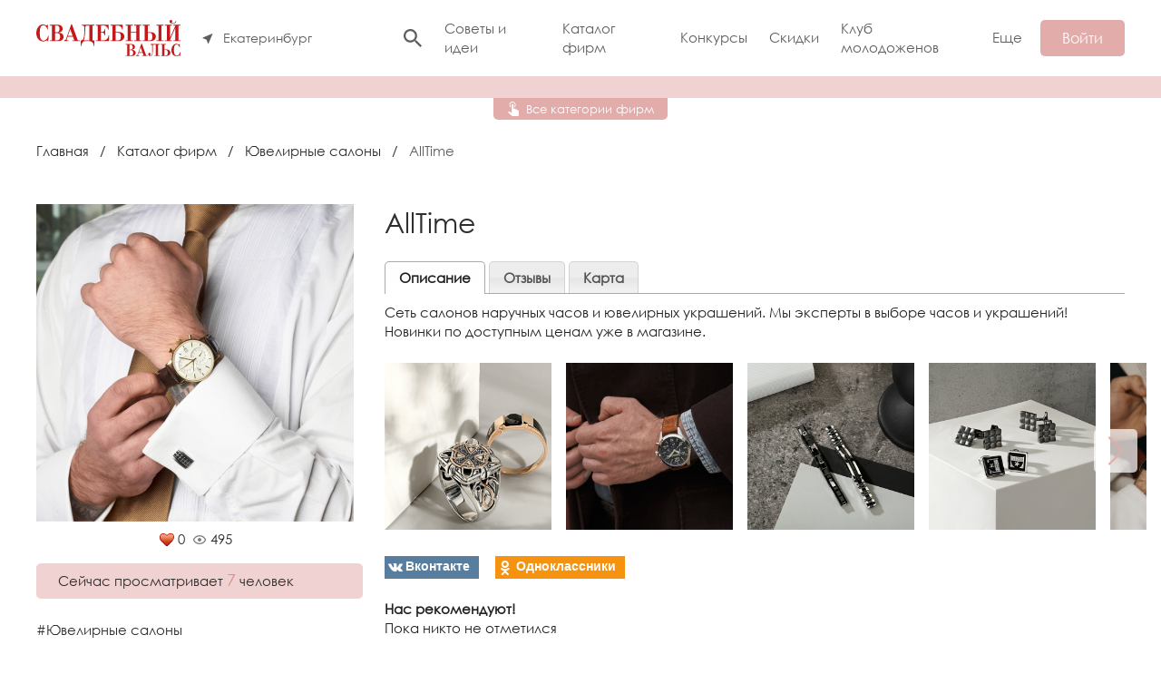

--- FILE ---
content_type: text/html; charset=utf-8
request_url: https://svadba-vals.ru/maps/yuvelirnye-salony/alltime.html
body_size: 12280
content:

<!DOCTYPE html>
<html>

	<head>
		<meta name="viewport" content="width=device-width, initial-scale=1.0">
		<meta charset="UTF-8">
		<link rel="icon" type="image/svg+xml" href="/favicon.svg">
		<link rel="shortcut icon" type="image/x-icon" href="/favicon.ico">
		<title>AllTime — Портал «Свадебный вальс»</title>
<meta name="keywords" content="Свадебный портал Свадебный вальс, социальная сеть, свадьба, каталог компаний и услуг, реальные истории, фотоидеи, фотоотчеты, портфолио, контакты, обсуждения, форум" />
<meta name="description" content="Крупнейший магазин часов и ювелирных изделий в Волгограде" />
<script type="text/javascript" src="/includes/jquery/jquery.js"></script>
<script type="text/javascript" src="/core/js/common.js"></script>
<link href="/templates/blotpro/css/inmaps.css?1631527924" rel="stylesheet" type="text/css" />
<link href="/templates/blotpro/dist/css/maps.css?1737621985" rel="stylesheet" type="text/css" />
<script type="text/javascript" src="/components/maps/systems/yandex/geo.js?1587381252"></script>
<script type="text/javascript" src="/components/maps/js/map.js?1587299603"></script>
<script language="JavaScript" type="text/javascript" src="https://api-maps.yandex.ru/2.0-stable/?load=package.full&lang=ru-RU"></script>
<link href="/templates/blotpro/dist/css/disconds.css?1737621985" rel="stylesheet" type="text/css" />
<script type="text/javascript" src="/components/maps/js/rating/jquery.MetaData.js?1587299603"></script>
<script type="text/javascript" src="/components/maps/js/rating/jquery.rating.js?1587299603"></script>
<link href="/components/maps/js/rating/jquery.rating.css?1587299603" rel="stylesheet" type="text/css" />
<script type="text/javascript" src="//ulogin.ru/js/ulogin.js?"></script>
<script type="text/javascript" src="/components/ulogin/js/ulogin.js?1520483970"></script>
<link href="//ulogin.ru/css/providers.css?" rel="stylesheet" type="text/css" />
<script type="text/javascript" src="/includes/jquery/tabs/jquery.ui.min.js?1621969522"></script>
<script type="text/javascript" src="/includes/jquery/autogrow/jquery.autogrow.js?1431796470"></script>
<script type="text/javascript" src="/components/rew/js/comments.js?1630616699"></script>
<script type="text/javascript" src="/components/comments/js/comments.js?1431891417"></script>
<link href="/templates/blotpro/dist/css/rew.css?1737621985" rel="stylesheet" type="text/css" />
<script type="text/javascript" src="/core/js/smiles.js?1431796369"></script>
<link href="/templates/blotpro/dist/css/home.css?1737621985" rel="stylesheet" type="text/css" />
<link href="/templates/blotpro/css/styles.css?1631479057" rel="stylesheet" type="text/css" />
<script type="text/javascript" src="/templates/blotpro/js/css3-mediaqueries.js?1587387593"></script>
<script type="text/javascript" src="/includes/jquery/colorbox/jquery.colorbox.js?1431796471"></script>
<link href="/includes/jquery/colorbox/colorbox.css?1431796471" rel="stylesheet" type="text/css" />
<script type="text/javascript" src="/includes/jquery/colorbox/init_colorbox.js?1433447609"></script>
<script type="text/javascript">var LANG_CBOX_IMAGE = 'Фото'; var LANG_CBOX_FROM = 'из'; var LANG_CBOX_PREVIOUS = 'Предыдущее'; var LANG_CBOX_NEXT = 'Следующее'; var LANG_CBOX_CLOSE = 'Закрыть'; var LANG_CBOX_XHR_ERROR = 'Не удалось загрузить контент.'; var LANG_CBOX_IMG_ERROR = 'Не удалось загрузить фото.'; var LANG_CBOX_SLIDESHOWSTOP = 'Остановить слайдшоу'; var LANG_CBOX_SLIDESHOWSTART = 'Запустить слайдшоу'; var LANG_SEND = 'Отправить'; var LANG_CONTINUE = 'Продолжить'; var LANG_CLOSE = 'Закрыть'; var LANG_SAVE = 'Сохранить'; var LANG_CANCEL = 'Отмена'; var LANG_ATTENTION = 'Внимание'; var LANG_CONFIRM = 'Подтверждение действия'; var LANG_LOADING = 'Загрузка'; var LANG_ERROR = 'Ошибка'; var LANG_ADD = 'Добавить'; var LANG_SELECT_CITY = 'Выберите город'; var LANG_SELECT = 'Выбрать'; </script>
		
		<link rel="preconnect" href="https://fonts.gstatic.com">
		<link href="https://fonts.googleapis.com/css2?family=Open+Sans:wght@400;700&display=swap" rel="stylesheet">
		<link href="https://fonts.googleapis.com/css2?family=Exo+2:wght@400;700&display=swap" rel="stylesheet">

					<script type="text/javascript" src="/includes/jqueryui/jquery-ui.min.js"></script>
			<script type="text/javascript" src="/includes/jqueryui/i18n/jquery.ui.datepicker-ru.min.js"></script>
			<link href="/includes/jqueryui/css/smoothness/jquery-ui.min.css" rel="stylesheet" type="text/css">
		
			<!-- Yandex.RTB -->
			<script>window.yaContextCb=window.yaContextCb||[]</script>
			<script src="https://yandex.ru/ads/system/context.js" async></script>
			</head>

	<body>

				
		<div class="wrapper">
			<header class="header">
				<div class="container">
					<div class="header__row row align-center">
						<div class="header__left">
							<div class="header__logo">
								<a href="https://svadba-vals.ru" class="logo"><img class="logo__img" src="/templates/blotpro/dist/img/logo.svg" width="159" height="40" alt=""></a>
							</div>
							<div class="header__city header-city">
								<button class="header-city__choice" id="city-choice">
									<svg class="icon icon-pointer">
										<use xlink:href="/templates/blotpro/dist/img/icons.svg#icon-pointer" />
									</svg>
																		<span class="header-city__text">Екатеринбург</span>
								</button>
							</div>
						</div>
						<div class="header__right">
							<div class="header__right-content"> 
								<form action="/search" class="header__search-form search-form">
									<div class="search-form__box">
										<input type="text" name="query" placeholder="Поиск" class="search-form__input form-control">
									</div>
								</form> 
								<button type="button" class="search-btn-toggle"><svg class="icon icon-search">
									<use xlink:href="/templates/blotpro/dist/img/icons.svg#icon-search" />
								</svg></button>
								<ul class="header__menu menu">
			
		
		
		
		
				
					<li class=" ">
							<a href="/sovety-i-idei" target="_self"  title="Советы и идеи">
				 Советы и идеи
			</a>
						
			</li>
		
		
		
		
				
					<li class=" selected">
							<a href="/maps" target="_self"  title="Каталог фирм">
				 Каталог фирм
			</a>
						
			</li>
		
		
		
		
				
					<li class=" ">
							<a href="/photocontest" target="_self"  title="Конкурсы">
				 Конкурсы
			</a>
						
			</li>
		
		
		
		
				
					<li class=" ">
							<a href="https://svadba-vals.ru/coupons" target="_self"  title="Скидки">
				 Скидки
			</a>
						
			</li>
		
		
		
		
				
					<li class=" ">
							<a href="/clubs/15" target="_self"  title="Клуб молодоженов">
				 Клуб молодоженов
			</a>
						
			</li>
					<li class="menu__more">
				<a href="javascript:">Еще</a> 
				<ul class="menu__more-list popover-menu">
		
		
		
		
				
					<li class=" ">
							<a href="/zhurnal/zhurnal-svadebnyi-vals.html" target="_self"  title="Журнал">
				 Журнал
			</a>
						
			</li>
		
		
		
		
				
					<li class=" ">
							<a href="/photos" target="_self"  title="Фото">
				 Фото
			</a>
						
			</li>
		
		
		
		
				
					<li class=" ">
							<a href="/video" target="_self"  title="Видео">
				 Видео
			</a>
						
				</li>
	
	</ul></li>

</ul>							</div>
							<div class="header__right-button">
																	<button class="header__btn-entry btn" id="login-button">Войти</button>
															</div>
						</div>
					</div>
				</div>
			</header>

			<div class="wrapper-content">
				
				
										<div class="module-categories">
		<div class="module-categories__block">
			<div class="container">
				<div class="row">
																		<div class="module-categories__item">
								<a href="/maps/aksessuary-na-svadbu">Аксессуары на свадьбу</a>
							</div>
																																																									<div class="module-categories__item">
								<a href="/maps/artisty-muzykanty">Артисты, музыканты</a>
							</div>
																																																									<div class="module-categories__item">
								<a href="/maps/veduschii">Ведущий, тамада</a>
							</div>
																								<div class="module-categories__item">
								<a href="/maps/vechernie-platja">Вечерние платья</a>
							</div>
																																																									<div class="module-categories__item">
								<a href="/maps/videooperatory">Видеооператоры</a>
							</div>
																								<div class="module-categories__item">
								<a href="/maps/gostinicy">Гостиницы</a>
							</div>
																								<div class="module-categories__item">
								<a href="/maps/keitering">Кейтеринг</a>
							</div>
																								<div class="module-categories__item">
								<a href="/maps/kottedzhi-bazy">Коттеджи, базы</a>
							</div>
																																														<div class="module-categories__item">
								<a href="/maps/muzhskie-kostyumy">Мужские костюмы</a>
							</div>
																																														<div class="module-categories__item">
								<a href="/maps/nizhnee-bele">Нижнее белье</a>
							</div>
																																														<div class="module-categories__item">
								<a href="/maps/dj">DJ</a>
							</div>
																								<div class="module-categories__item">
								<a href="/maps/organizatory-prazdnikov">Организаторы свадеб</a>
							</div>
																																														<div class="module-categories__item">
								<a href="/maps/oformlenie-dekor">Оформление, декор</a>
							</div>
																								<div class="module-categories__item">
								<a href="/maps/restorany-kafe">Рестораны, кафе</a>
							</div>
																																																																																										<div class="module-categories__item">
								<a href="/maps/salony-krasoty">Салоны красоты</a>
							</div>
																																																																															<div class="module-categories__item">
								<a href="/maps/svadebnye-platja">Свадебные платья</a>
							</div>
																																																									<div class="module-categories__item">
								<a href="/maps/svadebnaja-obuv">Свадебная обувь</a>
							</div>
																								<div class="module-categories__item">
								<a href="/maps/svadebnyi-kortezh">Свадебный кортеж</a>
							</div>
																																																																																										<div class="module-categories__item">
								<a href="/maps/svadebnyi-turizm">Свадебный туризм</a>
							</div>
																								<div class="module-categories__item">
								<a href="/maps/moja-semja">Моя семья</a>
							</div>
																								<div class="module-categories__item">
								<a href="/maps/stilisty-vizazhisty">Стилисты, визажисты</a>
							</div>
																																														<div class="module-categories__item">
								<a href="/maps/studii-tanca-fitnes">Студии танца, фитнес</a>
							</div>
																																																									<div class="module-categories__item">
								<a href="/maps/tort-karavai">Торт, каравай</a>
							</div>
																								<div class="module-categories__item">
								<a href="/maps/feierverki-salyuty">Фейерверки, салюты</a>
							</div>
																																														<div class="module-categories__item">
								<a href="/maps/fotografy">Фотографы</a>
							</div>
																								<div class="module-categories__item">
								<a href="/maps/cvety-bukety-floristika">Цветы, букеты, флористика</a>
							</div>
																								<div class="module-categories__item">
								<a href="/maps/yeksklyuziv">Эксклюзив</a>
							</div>
																																																																				<div class="module-categories__item">
								<a href="/maps/yuvelirnye-salony">Ювелирные салоны</a>
							</div>
																								<div class="module-categories__item">
								<a href="/maps/zagsy">ЗАГСы</a>
							</div>
															</div>
				<div class="module-categories__close" id="closeCats">
					<svg width="24" height="24" viewBox="0 0 24 24">
						<path d="M19 6.41L17.59 5 12 10.59 6.41 5 5 6.41 10.59 12 5 17.59 6.41 19 12 13.41 17.59 19 19 17.59 13.41 12z"></path>
						<path d="M0 0h24v24H0z" fill="none"></path>
					</svg>
				</div>
			</div>
			<div class="module-categories__button-block">
				<div class="module-categories__button" id="openCats">
					<svg width="12" height="16" viewBox="0 0 12 16" fill="none" xmlns="http://www.w3.org/2000/svg">
						<path d="M4.23022 3.55556C4.23022 3.31981 4.32117 3.09372 4.48307 2.92702C4.64498 2.76032 4.86456 2.66667 5.09353 2.66667C5.32249 2.66667 5.54208 2.76032 5.70398 2.92702C5.86588 3.09372 5.95683 3.31981 5.95683 3.55556V7.52889L7.00144 7.64444L11.2662 9.59111C11.7237 9.80444 12 10.2756 12 10.7911V14.6667C11.9741 15.3956 11.4129 15.9733 10.705 16H5.09353C4.76547 16 4.45468 15.8667 4.23022 15.6178L0 11.8844L0.638849 11.2C0.802878 11.0133 1.03597 10.9156 1.2777 10.9156H1.46763L4.23022 12.4444V3.55556ZM5.09353 0C6.00938 0 6.88773 0.374602 7.53533 1.0414C8.18294 1.70819 8.54676 2.61256 8.54676 3.55556C8.54676 4.88889 7.85612 6.01778 6.82014 6.63111V5.54667C7.34676 5.05778 7.68345 4.34667 7.68345 3.55556C7.68345 2.84831 7.41059 2.17003 6.92488 1.66994C6.43918 1.16984 5.78042 0.888889 5.09353 0.888889C4.40663 0.888889 3.74788 1.16984 3.26217 1.66994C2.77646 2.17003 2.5036 2.84831 2.5036 3.55556C2.5036 4.34667 2.84029 5.05778 3.36691 5.54667V6.63111C2.33094 6.01778 1.64029 4.88889 1.64029 3.55556C1.64029 2.61256 2.00411 1.70819 2.65172 1.0414C3.29933 0.374602 4.17767 0 5.09353 0V0Z" fill="white"/>
					</svg>
					<span>Все категории фирм</span>
				</div>
			</div>
		</div>
	</div>
	
<script>
const openCats = document.querySelector("#openCats");
if (openCats){
	openCats.addEventListener("click", function() {
		const catsBlock = document.querySelector(".module-categories__block");
		catsBlock.classList.add("show");
		document.querySelector("body").classList.add("lock");

		let p = document.createElement('div');
		p.setAttribute("class","module-categories__cover");
		document.querySelector(".module-categories").append(p);
		p.addEventListener("click", function() {
			closeCategories();
		});
	});
}
const closeCats = document.querySelector("#closeCats");
if (closeCats){
	function closeCategories() {
		const catsBlock = document.querySelector(".module-categories__block");
		catsBlock.classList.remove("show");
		document.querySelector("body").classList.remove("lock");
		document.querySelector(".module-categories__cover").remove();
	}
	closeCats.addEventListener("click", function() {
		closeCategories();
	});
}
</script>

								
				
				
				
				
				
				
				
				
								
				
				
				
								
				<div class="container">
					<div class="content">
												<div class="content-body">
							<div class="pathway">
                        <a href="/" class="pathwaylink">Главная</a>
                &nbsp; / &nbsp;                        <a href="/maps" class="pathwaylink">Каталог фирм</a>
                &nbsp; / &nbsp;                        <a href="/maps/yuvelirnye-salony" class="pathwaylink">Ювелирные салоны</a>
                &nbsp; / &nbsp;                        <span class="pathwaylink">AllTime</span>
                    </div>
																												<div class="component">
										

<div class="row mb24">
	
	
	</div>

<div class="maps-detail-item">
	<div class="maps-detail-item__left">
		
		<div class="maps-detail-item__logo">
			<img src="/images/photos/medium/map5057.jpg"/>
		</div>

		<div class="maps-item__rating">
			
			
			

			<form action="/maps/rate" method="POST">
				<input type="hidden" name="item_id" value="5057" />
								<input name="rate" type="radio" class="star" value="1"  disabled="disabled" />
							</form>
			<div class="maps-item__rating-count">0</div>

			<svg width="16" height="16" viewBox="0 0 16 16" fill="none" xmlns="http://www.w3.org/2000/svg">
				<path d="M7.99996 6C8.53039 6 9.0391 6.21071 9.41417 6.58579C9.78925 6.96086 9.99996 7.46957 9.99996 8C9.99996 8.53043 9.78925 9.03914 9.41417 9.41421C9.0391 9.78929 8.53039 10 7.99996 10C7.46953 10 6.96082 9.78929 6.58575 9.41421C6.21067 9.03914 5.99996 8.53043 5.99996 8C5.99996 7.46957 6.21067 6.96086 6.58575 6.58579C6.96082 6.21071 7.46953 6 7.99996 6V6ZM7.99996 3C11.3333 3 14.18 5.07333 15.3333 8C14.18 10.9267 11.3333 13 7.99996 13C4.66663 13 1.81996 10.9267 0.666626 8C1.81996 5.07333 4.66663 3 7.99996 3ZM2.11996 8C3.21996 10.24 5.49329 11.6667 7.99996 11.6667C10.5066 11.6667 12.78 10.24 13.88 8C12.78 5.76 10.5066 4.33333 7.99996 4.33333C5.49329 4.33333 3.21996 5.76 2.11996 8Z" fill="#7C7E7F"/>
			</svg>
			<div class="maps-item__rating-count">495</div>
		</div>

				<div class="maps-item__view">Сейчас просматривает <span>7</span>  человек</div>
			
					<div class="maps-detail-item__cats">
									<a href="/maps/yuvelirnye-salony">#Ювелирные салоны</a>							</div>
		
		
		<div class="maps-detail-item__contacts">
						<div class="maps-detail-item__phone">
				<strong>Телефон:</strong> <a class="clicktrack" href="tel:+7(844) 243-69-29">+7(844) 243-69-29</a>
			</div>
			
												<div class="maps-detail-item__address">
						<span>
														Волгоград, ул. пр-кт имени В.И. Ленина, 6<br>тел.: <a class="clicktrack" href="tel:+7(999)599-30-11">+7(999)599-30-11</a>													</span>
					</div>
										<div class="row">
				<div class="maps-detail-item__open-map btn btn--small btn--secondary open-map" data-tab-index="6">Показать на карте</div>
			</div>

			<div class="maps-detail-item__links">
				<div class="url"><b>Сайт:</b> <a href="/go/url=https://www.alltime.ru/shop/city/volgograd/" target="_blank">https://www.alltime.ru/shop/city/volgograd/</a></div>				<div class="fax"><b>Вконтакте:</b> <a href="https://vk.com/alltimeru" target="_blank">https://vk.com/alltimeru</a></div>				<div class="email"><b>E-Mail:</b> <a href="mailto:zakaz-volgograd@alltime.ru">zakaz-volgograd@alltime.ru</a></div>								<div class="skype"><b>Одноклассники:</b> <a href="https://ok.ru/group/53744904896525" target="_blank">https://ok.ru/group/53744904896525</a></div>			</div>
			
							<div class="maps-detail-item__author">
					<span>
						<strong>Автор:</strong>
					</span>
					<a href="/users/volgograd8442">Волгоград</a>
				</div>
			
							<div class="row">
					<a class="btn btn--small btn--secondary mt8" href="mailto:zakaz-volgograd@alltime.ru">Написать письмо</a>
				</div>
			
		</div>
			
	</div>
	
	<div class="maps-detail-item__right">

		<h1 class="con_heading">AllTime</h1>
		
					
		<div class="details">

			<div id="itemtabs">

									<ul id="tabs">
													<li><a href="#tab_desc"><span>Описание</span></a></li>
						
												
						
												
						
												<li><a href="#addrew"><span>Отзывы</span></a></li>
						<li><a href="#maps" class="maps"><span>Карта</span></a></li>
					</ul>
								
				<div id="tab_discond">
					
					
					<script type="text/javascript" src="/templates/adattive/js/jquery.debounce-1.0.5.js?1693995204"></script>
					
										
					
									</div>

									<div id="tab_desc">
						<div class="description">Сеть салонов наручных часов и ювелирных украшений. Мы эксперты в выборе часов и украшений! Новинки по доступным ценам уже в магазине.</div>

													<div class="maps-detail-item__portfolio">

																	<div class="maps-portfolio swiper-container">
										<div class="swiper-wrapper">
																																												<div class="swiper-slide">
												<a class="lightbox-enabled" href="/images/photos/medium/map5057-4.jpg" rel="lightbox-galery5057">
													<img alt="AllTime портфолио фото 1" title="AllTime портфолио фото 1 смотреть крупнее" src="/images/photos/medium/map5057-4.jpg">
												</a>
											</div>
																																	<div class="swiper-slide">
												<a class="lightbox-enabled" href="/images/photos/medium/map5057-5.jpg" rel="lightbox-galery5057">
													<img alt="AllTime портфолио фото 2" title="AllTime портфолио фото 2 смотреть крупнее" src="/images/photos/medium/map5057-5.jpg">
												</a>
											</div>
																																	<div class="swiper-slide">
												<a class="lightbox-enabled" href="/images/photos/medium/map5057-2.jpg" rel="lightbox-galery5057">
													<img alt="AllTime портфолио фото 3" title="AllTime портфолио фото 3 смотреть крупнее" src="/images/photos/medium/map5057-2.jpg">
												</a>
											</div>
																																	<div class="swiper-slide">
												<a class="lightbox-enabled" href="/images/photos/medium/map5057-3.jpg" rel="lightbox-galery5057">
													<img alt="AllTime портфолио фото 4" title="AllTime портфолио фото 4 смотреть крупнее" src="/images/photos/medium/map5057-3.jpg">
												</a>
											</div>
																																	<div class="swiper-slide">
												<a class="lightbox-enabled" href="/images/photos/medium/map5057-1.jpg" rel="lightbox-galery5057">
													<img alt="AllTime портфолио фото 5" title="AllTime портфолио фото 5 смотреть крупнее" src="/images/photos/medium/map5057-1.jpg">
												</a>
											</div>
																					</div>
										<div class="swiper-button-prev"></div>
										<div class="swiper-button-next"></div>
									</div>
								
																
							</div>
						
						<div class="social-likes">
							
							<div class="vkontakte" title="Поделиться ссылкой во Вконтакте">Вконтакте</div>
							<div class="odnoklassniki" title="Поделиться ссылкой в Одноклассниках">Одноклассники</div>
						</div>
						<script type="text/javascript" src="/templates/adattive/js/social-likes.min.js"></script>
						<link rel="stylesheet" type="text/css" href="/templates/adattive/css/social-likes_flat.css"/>

																				<div class="chars_list">
																	<div class="grp"><b>Нас рекомендуют!</b></div>
									
																			<div>Пока никто не отметился</div>
									
																								</div>
						
					</div>
								
								
				
				

												
																
				<div id="addrew">
					REW
				</div>
				
				<div id="maps">
					<!-- карта -->
										<div id="map_wrapper" style="z-index: 199">
						<div id="citypanel">
							<div id="fullscreen_link">
								<a href="#" onclick="toggleMapSize('#placemap')" class="maximize_button">На весь экран</a>
							</div>
						</div>
						<div id="placemap"></div>
					</div>
				</div>

			</div>
			
			
			
		</div>
		
	</div>
</div>



<script type="text/javascript">

			var options = {
			zoom_min: 3,
			zoom_max: 15,
			map_type: 'map',
			zoom: '15'
	};

	
	$(document).ready(function(){
	
			initPlaceMapXY('', '', "AllTime", options);
	
	});
	

	
	function changeMap(){
	var coords = $('#map_marker').val();
	

			latlng = coords.split('|');
			initPlaceMapXY(latlng[1], latlng[0], "AllTime", options);
	
	}
	

		
	$('.star').rating({
	callback: function(value, link){
	$(this.form).find('input[name=points]').val(value);
	this.form.submit();
	}
	});
	
		
</script>

<script type="text/javascript" src="/templates/blotpro/dist/js/maps.js"></script>



<script type="text/javascript">
	//$(document).ready(function(){
		$("#itemtabs").tabs();
		$('.open-map').click(function (event) {
			var index = $('#itemtabs a[href="#map"]').parent().index();
			$('#itemtabs').tabs("option", "active", index);
		});
	//});
</script>



<div id="tab_addrew">
<div id="item_rew">				
<div id="rew_view_head" class="rew_view_head_bg">
<div class="rew_view_head">
<div><a href="javascript:void(0);" id="addrewlink" onclick="addRew('8edd1e0d4c485e94a52bef133b4db5ae', 'mapsitem', '5057', 0)" name="addrew">Добавить отзыв</a></div>
</div>

<div class="rew_view_head_right">
<table>
	<tr>
		<td><span style="padding-right: 10px; font-weight: bold;">Общий балл:</span></td>
		<td><div><i title="0 - общий балл по отзывам ()" style="cursor:default"><img src="/components/rew/js/raty/img/star-off-big.png" border="0" /><img src="/components/rew/js/raty/img/star-off-big.png" border="0" /><img src="/components/rew/js/raty/img/star-off-big.png" border="0" /><img src="/components/rew/js/raty/img/star-off-big.png" border="0" /><img src="/components/rew/js/raty/img/star-off-big.png" border="0" /></i><span>0</span></div></td>
		<td><span style="padding-left: 10px;">(Всего отзывов: 0)</span></td>
		<td><div class="pos_rewcount">Позитивных: 0</div></td>
		<td><div class="net_rewcount">На тройку: 0</div></td>
		<td><div class="neg_rewcount">Негативных: 0</div></td>
		
	</tr>
</table>
</div>
 
<!---------total chars points --------------->

<!------------------------------------------>

</div>
 






 



<div id="addrewlink" src="#"></div>

<div id="rew_addentry0" style="display:block"></div>

  
    


 <div id="rew_list">
    


</div>
 


 



</div>

<div id="item_rew_obzori">	

    <div class="rew_ajax_list"></div>
<script type="text/javascript">
        
            var anc = '';
            if (window.location.hash){
                var anc = window.location.hash;
            }
        
        loadObzori('mapsitem', 5057, anc);
    </script>
</div>

<div class="rew_view_head">
	<div><a href="#addrew" id="addrewlink" onclick="addRew('8edd1e0d4c485e94a52bef133b4db5ae', 'mapsitem', '5057', 0)">Добавить отзыв</a></div>
</div>
<a href="/rew/maps" title="Посмотреть отзывы всех фирм"><p>Посмотреть отзывы всех фирм</p></a>
</div>
<script type="text/javascript">
	var review=$("#tab_addrew").html();
	if(review>""&&$("#addrew").html()>""){
		$("#tab_addrew").html(" ");
		$("#item_rew_obzori").html(" ");
		$(".rew_view_head").html(" ");
		$("#addrew").html(review);
	}
</script>							</div>
						</div>
											</div>
				</div>
			</div>
			
			<div class="container mt48">
				<!-- Yandex.RTB R-A-123007-3 -->
				<div id="yandex_rtb_R-A-123007-3"></div>
				<script>window.yaContextCb.push(()=>{
				Ya.Context.AdvManager.render({
					renderTo: 'yandex_rtb_R-A-123007-3',
					blockId: 'R-A-123007-3'
				})
				})</script>
			</div>

			<div class="footer">
				<div class="container">
					<div class="footer__row row">
						<div class="footer__column">
							<div class="footer__title">О портале</div>
															<ul>
	<li><a href="/about/o-nas.html">О нас</a></li>
	<li><a href="/about/obratnaja-svjaz.html">Обратная связь</a></li>
	<li><a href="https://svadba-vals.ru/zhurnal/arhiv-zhurnala-svadebnyi-vals.html">Архив журнала &laquo;Свадебный вальс&raquo;</a></li>
</ul>													</div>
						<div class="footer__column">
							<div class="footer__title">Партнерам</div>
															<ul>
	<li><a href="/about/razmeschenie-v-kataloge-firm-reklamnye-vozmozhnosti.html">Регистрация в каталоге</a></li>
	<li><a href="/about/reklama-na-portale.html">Реклама на портале</a></li>
	<li><a href="https://svadba-vals.ru/news/novosti-ekaterinburga/nashi-novosti/top-100-prazdnichnyh-kompanii.html">ТОП 100+ праздничных компаний</a></li>
</ul>													</div>
						<div class="footer__column">
							<div class="footer__title">Информация</div>
															<ul>
	<li><a href="/interests">Заявка на event-услуги</a></li>
	<li><a href="/about/politika-obrabotki-personalnyh-dannyh-dlja-svadba-vals-ru.html">Политика конфиденциальности</a></li>
</ul>													</div>
						<div class="footer__column">
							<div class="footer__title">
								Присоединяйтесь
							</div>
							<ul class="footer__social-list social-list">
								<li><a target="_blank" href="https://vk.com/svadba_vals"><svg class="icon icon-vk"><use xlink:href="/templates/blotpro/dist/img/icons.svg#icon-vk"/></svg></a></li>
																							</ul> 
							
						</div>
					</div>
					<div class="footer__description">
						<p>Портал svadba-vals.ru о современных и стильных свадьбах. Мы делимся советами, вдохновением и идеями, как сделать этот день незабываемым. Новости, события, конкурсы, объявления и каталог компаний твоего города. Использование материалов возможно только с предварительного согласия правообладателей и обязательным указанием активной ссылки на svadba-vals.ru. Сайт может содержать контент, не предназначенный для лиц младше 16-ти лет.</p>

						<p>Свадебный интернет-портал «Свадебный вальс», © 2026</p>
					</div>
					<div class="footer__bottom row">
						<div class="footer__statistics">
							<!-- Yandex.Metrika informer --> <a href="https://metrika.yandex.ru/stat/?id=21507553&amp;from=informer" target="_blank" rel="nofollow"><img src="https://informer.yandex.ru/informer/21507553/3_1_FFFFFFFF_EFEFEFFF_0_pageviews" style="width:88px; height:31px; border:0;" alt="Яндекс.Метрика" title="Яндекс.Метрика: данные за сегодня (просмотры, визиты и уникальные посетители)" class="ym-advanced-informer" data-cid="21507553" data-lang="ru" /></a> <!-- /Yandex.Metrika informer -->
						</div>
						<a target="_blank" href="https://blot.pro" class="footer__dev row">
							Разработка сайта
							<svg width="80" height="20" viewBox="0 0 80 20" fill="none" xmlns="http://www.w3.org/2000/svg">
								<path fill-rule="evenodd" clip-rule="evenodd" d="M2.44898 4.89751L2.44898 0H0V9.79592V10.2041H0.0133896C0.223425 13.3951 2.87827 15.9184 6.12245 15.9184C9.50378 15.9184 12.2449 13.1773 12.2449 9.79592C12.2449 6.41458 9.50378 3.67347 6.12245 3.67347C4.74416 3.67347 3.47224 4.12891 2.44898 4.89751ZM2.44898 9.79363L2.44898 9.79592L2.44898 9.7982C2.45022 11.826 4.09441 13.4694 6.12245 13.4694C8.15125 13.4694 9.79592 11.8247 9.79592 9.79592C9.79592 7.76712 8.15125 6.12245 6.12245 6.12245C4.09441 6.12245 2.45022 7.76588 2.44898 9.79363ZM49.7959 9.79592C49.7959 7.76712 51.4406 6.12245 53.4694 6.12245C55.4982 6.12245 57.1429 7.76712 57.1429 9.79592C57.1429 11.8247 55.4982 13.4694 53.4694 13.4694C51.4406 13.4694 49.7959 11.8247 49.7959 9.79592ZM49.7959 14.6943C50.8192 15.4629 52.0911 15.9184 53.4694 15.9184C56.8507 15.9184 59.5918 13.1773 59.5918 9.79592C59.5918 6.41458 56.8507 3.67347 53.4694 3.67347C50.0881 3.67347 47.3469 6.41458 47.3469 9.79592V20H49.7959V14.6943ZM34.3436 12.1389C34.0881 11.522 33.9356 10.8684 33.8912 10.2041H33.8776V9.79592V0H36.3265V3.67347H40V6.12245H36.3265V9.79592C36.3265 10.2783 36.4215 10.756 36.6062 11.2017C36.7908 11.6474 37.0614 12.0523 37.4025 12.3935C37.7436 12.7346 38.1485 13.0052 38.5942 13.1898C39.0399 13.3744 39.5176 13.4694 40 13.4694V15.9184C39.196 15.9184 38.3998 15.76 37.657 15.4523C36.9142 15.1446 36.2393 14.6937 35.6708 14.1251C35.1023 13.5566 34.6513 12.8817 34.3436 12.1389ZM62.6096 5.46669C61.4614 6.61488 60.8163 8.17214 60.8163 9.79592V15.9184H63.2653V9.79592C63.2653 8.82165 63.6523 7.88729 64.3412 7.19838C65.0302 6.50947 65.9645 6.12245 66.9388 6.12245V3.67347C65.315 3.67347 63.7577 4.31851 62.6096 5.46669ZM13.9354 12.1389C13.6277 11.3961 13.4694 10.5999 13.4694 9.79592L13.4694 0H15.9184L15.9184 9.79592C15.9184 10.2783 16.0134 10.756 16.198 11.2017C16.3826 11.6474 16.6532 12.0523 16.9943 12.3935C17.3354 12.7346 17.7404 13.0052 18.1861 13.1898C18.6317 13.3744 19.1094 13.4694 19.5918 13.4694V15.9184C18.7878 15.9184 17.9917 15.76 17.2489 15.4523C16.5061 15.1446 15.8311 14.6937 15.2626 14.1251C14.6941 13.5566 14.2431 12.8817 13.9354 12.1389ZM22.8571 9.79592C22.8571 7.76712 24.5018 6.12245 26.5306 6.12245C28.5594 6.12245 30.2041 7.76712 30.2041 9.79592C30.2041 11.8247 28.5594 13.4694 26.5306 13.4694C24.5018 13.4694 22.8571 11.8247 22.8571 9.79592ZM26.5306 3.67347C23.1493 3.67347 20.4082 6.41458 20.4082 9.79592C20.4082 13.1773 23.1493 15.9184 26.5306 15.9184C29.9119 15.9184 32.6531 13.1773 32.6531 9.79592C32.6531 6.41458 29.9119 3.67347 26.5306 3.67347ZM70.2041 9.79592C70.2041 11.8247 71.8488 13.4694 73.8775 13.4694C75.9063 13.4694 77.551 11.8247 77.551 9.79592C77.551 7.76712 75.9063 6.12245 73.8775 6.12245C71.8488 6.12245 70.2041 7.76712 70.2041 9.79592ZM67.7551 9.79592C67.7551 6.41458 70.4962 3.67347 73.8775 3.67347C77.2589 3.67347 80 6.41458 80 9.79592C80 13.1773 77.2589 15.9184 73.8775 15.9184C70.4962 15.9184 67.7551 13.1773 67.7551 9.79592ZM43.6735 15.9184C44.3497 15.9184 44.898 15.3701 44.898 14.6939C44.898 14.0176 44.3497 13.4694 43.6735 13.4694C42.9972 13.4694 42.449 14.0176 42.449 14.6939C42.449 15.3701 42.9972 15.9184 43.6735 15.9184Z" fill="#FFF5E5" fill-opacity="0.5"></path>
							</svg>
						</a>
					</div>
				</div> 
			</div>
		</div>

		<div id="modal-cities"> 
    <transition name="fade">
        <div class="modal modal-cities" v-if="!hidden" v-cloak v-bind:class="!hidden ? 'modal-is-open' : ''">
            <div class="modal__inner">
                <div class="modal__cover" @click.self="close"></div>
                <div class="modal__box">  
                    
                    <div class="modal__content">
                        <div class="modal-title">
                            Укажите или выберите ваш город
                        </div> 
                        <div class="form-cities">
                            <div class="form-cities__search">
                                <input type="text" class="form-cities__search-input form-control" placeholder="Введите название города" v-model="input" @keyup="filter">
                            </div>
							<div class="form-cities__container">
								<div class="form-cities__block" v-for="(country, index) in currentCities" :key="index">
									<div class="form-cities__title">{{country.country}}</div>
									<ul class="form-cities__list">
										<li v-for="(city, index2) in country.cities" :key="index2"><a href="javascript:" @click="setCity">{{city.title}}</a></li> 
									</ul>
								</div> 
							</div>
							
                            
                        </div>
                    </div>
                    <button class="modal__close" @click="close">
                        <svg width="24" height="24" viewBox="0 0 24 24">
                            <path d="M19 6.41L17.59 5 12 10.59 6.41 5 5 6.41 10.59 12 5 17.59 6.41 19 12 13.41 17.59 19 19 17.59 13.41 12z"></path>
                            <path d="M0 0h24v24H0z" fill="none"></path>
                        </svg>
                    </button>
                </div>
            </div>
        
        </div>
    </transition>
</div>

<div id="modal-login">
	<transition name="fade">
		<div class="modal modal-login" v-if="!hidden" v-cloak v-bind:class="!hidden ? 'modal-is-open' : ''">
			<div class="modal__inner">
				<div class="modal__cover" @click.self="close"></div>
				<div class="modal__box"> 
					<div class="modal__content">
						
						<div class="form-login">
							<div class="form-login__block form-login__block--entry active">
								<div class="form-login__title modal-title">
									Войти
								</div> 
								<div id="form-login">
									<div class="form-group">
										<label class="form-label" for="loginEmail">Еmail или логин</label>
										<input type="text" class="form-control" name="login" v-model="login" id="loginEmail" required>
									</div>
									<div class="form-group">
										<label class="form-label" for="loginPassword"><span>Пароль</span></label>
										<input type="password" class="form-control" name="pass" v-model="pass" id="loginPassword" required>
									</div>
									<div class="form-group">
										<p class="form-message">{{message}}</p>
									</div>
									<div class="form-group row justify-between align-center">
										<div class="checkbox">
											<label class="checkbox__label">
												<div class="checkbox__text">Запомнить меня</div>
												<input type="checkbox" name="loginForgot" class="checkbox__input" v-model="remember">
												<div class="checkbox__icon"><svg class="icon icon-check"><use xlink:href="/templates/blotpro/dist/img/icons.svg?v=1632427120#icon-check"/></svg></div>
											</label> 
										</div>
										<a href="/passremind.html" class="forgot-link">Забыли пароль?</a>
									</div>
									<div class="form-group">
										<p>или войдите через социальные сети</p>
																					<div class="module module228">
	<div class="ulogin_form">

            <div id="uLogin" data-uloginid="84e3ea27" data-ulogin="callback=uloginCallback"></div>
    </div>

</div>																			</div>
									<div class="form-group form-buttons form-login__buttons justify-between">  
										<button type="submit" class="btn btn-login-entry" v-on:click="sendLogin()" :disabled="isDisabled">Войти</button>
										<button type="button" class="btn btn--secondary btn-login-register" v-on:click="openRegistration()">Регистрация</button>
									</div>
								</div>
							</div>
							<div class="form-login__block form-login__block--registration ">
								<div class="form-login__title modal-title">
									Регистрация
								</div> 
								<div id="form-registration">
									<div class="form-group">
										<label class="form-label" for="registerNickname">Ваше имя на сайте</label>
										<input type="text" class="form-control" name="nickname" id="registerNickname" required v-model="reg.nickname">
									</div> 
									<div class="form-group">
										<label class="form-label" for="registerPassword"><span>Пароль</span></label>
										<input type="password" class="form-control" name="pass" id="registerPassword" required v-model="reg.pass">
									</div>
									<div class="form-group">
										<label class="form-label" for="registerEmail">Электронная почта</label>
										<input type="email" class="form-control" name="email" id="registerEmail" required v-model="reg.email">
									</div>
									<div class="form-group">
										<p>Выберите тип профиля</p>
										<div class="row justify-between align-center registration-types">
											<div v-on:click="userType(1)" class="registration-type" v-bind:class="{'active': reg.type == 1}">
												<svg class="icon">
													<use xlink:href="/templates/blotpro/dist/img/icons.svg?v=1632427120#icon-user"/>
												</svg>
												<div>Пользователь</div>
											</div>
											<div v-on:click="userType(2)" class="registration-type" v-bind:class="{'active': reg.type == 2}">
												<svg class="icon">
													<use xlink:href="/templates/blotpro/dist/img/icons.svg?v=1632427120#icon-profi"/>
												</svg>
												<div>Профессионал</div>
											</div>
										</div>
									</div>
									<div class="form-group">
										<p>Защита от спама</p>
										<div class="registration-captcha">
											<div class="registration-captcha__img">
												<img :src="captcha_url" :id="'kcaptcha'+captcha_id">
											</div>
											<div class="registration-captcha__input">
												<input type="text" name="captcha_code" class="form-control" v-model="reg.captcha_code">
												<a href="#" v-on:click="reloadCaptcha()"><small>Обновить</small></a>
											</div>
										</div>
									</div>
									<div class="form-group row justify-between align-center">
										<div class="checkbox">
											<label class="checkbox__label">
												<div class="checkbox__text">Я даю свое согласие на обработку моих персональных данных в соответствии с законом "О персональных данных" и принимаю условия <a target="_blank" href="/about/politika-obrabotki-personalnyh-dannyh-dlja-svadba-vals-ru.html">Политики конфиденциальности</a>.</div>
												<input type="checkbox" name="agreement" class="checkbox__input" v-model="reg.agreement">
												<div class="checkbox__icon"><svg class="icon icon-check"><use xlink:href="/templates/blotpro/dist/img/icons.svg?v=1632427120#icon-check"/></svg></div>
											</label> 
										</div>
									</div>
									<div class="form-group">
										<p class="form-message">{{reg_message}}</p>
									</div>
									<div class="form-group form-buttons form-login__buttons justify-between">  
										<button type="submit" class="btn btn-submit-register" v-on:click="sendRegistration()" :disabled="isRegDisabled">Регистрация</button>
										<button type="button" class="btn btn--secondary btn-login-entry" v-on:click="openLogin()">Войти</button>
									</div>
								</div>
							</div>
						</div>
					</div>
					<button class="modal__close" @click="close">
						<svg width="24" height="24" viewBox="0 0 24 24">
							<path d="M19 6.41L17.59 5 12 10.59 6.41 5 5 6.41 10.59 12 5 17.59 6.41 19 12 13.41 17.59 19 19 17.59 13.41 12z"></path>
							<path d="M0 0h24v24H0z" fill="none"></path>
						</svg>
					</button>
				</div>
			</div>
		</div>
	</transition>
</div>
<script async>
	let captcha_id = "7a932bd48516678a2880ee0ac40ca1a9";
</script>		<script type="text/javascript" src="/templates/blotpro/dist/js/maps.js?1737621985"></script>
<script type="text/javascript" src="/templates/blotpro/dist/js/disconds.js?1737621985"></script>

		<script async src="/templates/blotpro/dist/js/home.js?v=1737621985"></script>
		
					<!-- Yandex.Metrika counter --> <script type="text/javascript" > (function(m,e,t,r,i,k,a){m[i]=m[i]||function(){(m[i].a=m[i].a||[]).push(arguments)}; m[i].l=1*new Date();k=e.createElement(t),a=e.getElementsByTagName(t)[0],k.async=1,k.src=r,a.parentNode.insertBefore(k,a)}) (window, document, "script", "https://mc.yandex.ru/metrika/tag.js", "ym"); ym(21507553, "init", { clickmap:true, trackLinks:true, accurateTrackBounce:true }); </script> <noscript><div><img src="https://mc.yandex.ru/watch/21507553" style="position:absolute; left:-9999px;" alt="" /></div></noscript> <!-- /Yandex.Metrika counter -->
			<!-- Rating@Mail.ru counter -->
			<script type="text/javascript">//<![CDATA[
			var _tmr = _tmr || [];
			_tmr.push({id: '2365787',  type: 'pageView', start: (new Date()).getTime()});
			(function (d, w) {
			var ts = d.createElement('script'); ts.type = 'text/javascript'; ts.async = true;
			ts.src = (d.location.protocol == 'https:' ? 'https:' : 'https:') + '//top-fwz1.mail.ru/js/code.js';
			var f = function () {var s = d.getElementsByTagName('script')[0]; s.parentNode.insertBefore(ts, s);};
			if (w.opera == "[object Opera]") { d.addEventListener("DOMContentLoaded", f, false); } else { f(); }
			})(document, window);
			//]]></script><noscript><div style="position:absolute;left:-10000px;">
			<img src="//top-fwz1.mail.ru/counter?id=2365787;js=na" style="border:0;" height="1" width="1" alt="Рейтинг@Mail.ru" />
			</div></noscript>
			<!-- //Rating@Mail.ru counter -->
		
	</body>
</html>

--- FILE ---
content_type: text/css
request_url: https://svadba-vals.ru/templates/adattive/css/social-likes_flat.css
body_size: 6479
content:
/*! Social Likes v3.0.14 by Artem Sapegin - https://sapegin.github.com/social-likes - Licensed MIT */
.social-likes,.social-likes__widget{display:inline-block;padding:0;vertical-align:middle!important;word-spacing:0!important;text-indent:0!important;list-style:none!important}.social-likes{opacity:0}.social-likes_visible{opacity:1;transition:opacity .1s ease-in}.social-likes>*{display:inline-block;visibility:hidden}.social-likes_vertical>*{display:block}.social-likes_visible>*{visibility:inherit}.social-likes__widget{display:inline-block;position:relative;white-space:nowrap}.social-likes__widget:before,.social-likes__widget:after{display:none!important}.social-likes_vertical .social-likes__widget{display:block;float:left;clear:left}.social-likes__button,.social-likes__icon,.social-likes__counter{text-decoration:none;text-rendering:optimizeLegibility}.social-likes__button,.social-likes__counter{display:inline-block;margin:0;outline:0}.social-likes__button{position:relative;cursor:pointer;-webkit-user-select:none;-moz-user-select:none;-ms-user-select:none;user-select:none}.social-likes__button:before{content:"";display:inline-block}.social-likes__icon{position:absolute}.social-likes__counter{display:none;position:relative}.social-likes_ready .social-likes__counter,.social-likes__counter_single{display:inline-block}.social-likes_ready .social-likes__counter_empty{display:none}.social-likes_vertical .social-likes__widget{display:block}.social-likes_notext .social-likes__button{padding-left:0}.social-likes_single-w{position:relative;display:inline-block}.social-likes_single{position:absolute;text-align:left;z-index:99999;visibility:hidden;opacity:0;transition:visibility 0s .11s,opacity .1s ease-in;-webkit-backface-visibility:hidden;backface-visibility:hidden}.social-likes_single.social-likes_opened{visibility:visible;opacity:1;transition:opacity .15s ease-out}.social-likes__button_single{position:relative}@font-face{font-family:"social-likes";src:url("[data-uri]") format("woff");font-weight:400;font-style:normal}.social-likes__icon_facebook:before{content:"\f101"}.social-likes__icon_github:before{content:"\f102"}.social-likes__icon_mailru:before{content:"\f103"}.social-likes__icon_odnoklassniki:before{content:"\f104"}.social-likes__icon_pinterest:before{content:"\f105"}.social-likes__icon_plusone:before{content:"\f106"}.social-likes__icon_single:before{content:"\f107"}.social-likes__icon_twitter:before{content:"\f108"}.social-likes__icon_vkontakte:before{content:"\f109"}.social-likes{min-height:36px;margin:-.5em;-webkit-transform:translate3d(0,0,0);transform:translate3d(0,0,0)}.social-likes,.social-likes_single-w{line-height:1.5}.social-likes,.social-likes__widget_single{font-size:14px}.social-likes__widget{margin:.5em;line-height:1.5;border:0;text-align:left;cursor:pointer}.social-likes__button,.social-likes__counter{box-sizing:border-box;font-family:"Helvetica Neue",Arial,sans-serif;vertical-align:baseline;color:#fff}.social-likes__button{padding:.04em .7em .18em 1.65em;font-weight:700;-webkit-font-smoothing:antialiased;-moz-osx-font-smoothing:grayscale}.social-likes__icon{top:0;left:.21em;font-family:"social-likes";font-weight:400;font-style:normal;speak:none;text-transform:none;font-size:1.15em;vertical-align:baseline}.social-likes__counter{padding-right:.5em;font-weight:400;font-size:.85em}.social-likes_vertical .social-likes__widget{min-width:13em}.social-likes_vertical .social-likes__counter{position:absolute;top:0;right:0;margin-top:.3em}.social-likes_light .social-likes__widget{min-width:0;background:0 0}.social-likes_light .social-likes__button,.social-likes_single-light+.social-likes__button{min-width:0;padding-left:1.35em;font-weight:400;text-decoration:underline;-webkit-font-smoothing:subpixel-antialiased;-moz-osx-font-smoothing:auto}.social-likes_light .social-likes__icon{margin-top:-.1em;margin-left:-.25em}.social-likes_light .social-likes__counter,.social-likes_single-light+.social-likes__button+.social-likes__counter{position:static;margin-top:0;color:#999}.social-likes_notext .social-likes__button{width:1.85em}.social-likes_notext .social-likes__icon{margin-left:.1em}.social-likes_notext.social-likes_light,.social-likes_notext.social-likes_light .social-likes__widget,.social-likes_notext.social-likes_light .social-likes__icon{margin:0;left:0}.social-likes_notext.social-likes_light .social-likes__button{width:1.4em;padding-left:0}.social-likes_single{margin-top:-1.2em;padding:.5em;background:#fff;border:1px solid #ddd}.social-likes__widget_single{height:1.7em;margin:0;padding:.1em 0;line-height:1.5;background:#007aff}.social-likes_single-light+.social-likes__widget_single{color:#007aff}.social-likes__icon_single{left:.4em;font-size:1.1em}.social-likes__widget_facebook{background:#3d5b95}.social-likes_light .social-likes__button_facebook{color:#3d5b95}.social-likes__icon_facebook{left:.25em;top:.05em;font-size:1.1em}.social-likes_notext .social-likes__icon_facebook{margin-left:.15em}.social-likes__widget_twitter{background:#24aadd}.social-likes_light .social-likes__button_twitter{color:#24aadd}.social-likes__icon_twitter{top:.1em;left:.25em}.social-likes_light .social-likes__icon_twitter{left:.1em}.social-likes__widget_plusone{background:#d23e30}.social-likes_light .social-likes__button_plusone{color:#d23e30}.social-likes_notext .social-likes__icon_plusone{margin-left:0}.social-likes__icon_plusone{left:.25em}.social-likes_light .social-likes__icon_plusone{margin-top:0}.social-likes__widget_mailru{background:#00468c}.social-likes_light .social-likes__button_mailru{color:#00468c}.social-likes__icon_mailru{left:.25em}.social-likes_light .social-likes__icon_mailru{left:.1em}.social-likes_notext .social-likes__icon_mailru{margin-left:.075em}.social-likes__widget_vkontakte{background:#587e9f}.social-likes_light .social-likes__button_vkontakte{color:#587e9f}.social-likes__icon_vkontakte{top:.2em;left:.25em}.social-likes__widget_odnoklassniki{background:#f59310}.social-likes_light .social-likes__button_odnoklassniki{color:#f59310}.social-likes__icon_odnoklassniki{left:.4em}.social-likes_light .social-likes__icon_odnoklassniki{left:.25em}.social-likes_notext.social-likes_light .social-likes__button_odnoklassniki{width:1em}.social-likes__widget_pinterest{background:#cb132d}.social-likes_light .social-likes__button_pinterest{color:#cb132d}.social-likes_light .social-likes__icon_pinterest{left:.1em}

--- FILE ---
content_type: text/css
request_url: https://svadba-vals.ru/templates/blotpro/css/rew.css?1587387592
body_size: 3986
content:
/******************************* Добавление обзора *********************************/

#add_rew {
    background: #fafafa; border:1px solid #ccc;
    padding: 0 15px   
}
#add_rew .left_adds, #add_rew_popup .left_adds{
float:left;padding-top:6px
}
#add_rew .right_adds, #add_rew_popup .right_adds{
float:right
}
#rew_add_points {
    margin-top: 5px; display: block; height: 30px; 
}
#rew_add_points b{ display: block; float: left; width:170px; line-height: 13px; font-size: 11px;color:#E08D00}
#rew_add_points div{ display: block; float: left; width:100px}
#rew_add_points form{ display: block; float: left; width:100px;}

.torg_rew_opisanie { padding-bottom: 10px;}
.torg_rew_opisanie b{ display: block;font-size: 11px;color:#427F00}
.torg_rew_opisanie textarea{ width:430px; height: 100px }
.left_adds .torg_rew_opisanie textarea{ width:400px}





#add_rew_popup {
padding:10px
}
#add_rew_popup h4{
font-size: 14px;color:#000;
margin-bottom: 10px;
}
#add_rew_popup h4 div{
	font-size: 13px;color:blue
	}
/******************************* Обзоры *********************************/

#wall_points { margin-right:8px; margin-top: 8px;padding-top: 8px; border-top:1px solid #fff; display: block; overflow: hidden;
font-size: 11px}
#wall_points .wall_points { height:33px; display: block; clear: both;  }
#wall_points b{
  font-weight: normal; display: block; float: left;
    line-height: 13px;color:#386DA3;text-align: right;width:148px
    }
#wall_points .wall_points_rating {
    text-align: right; float: right; background: url(/components/rew/js/raty/img/star-on.png) no-repeat right center;
    padding-right:22px;color:#E18D00;    line-height: 13px;
    }
 #us_wall_rating td{ vertical-align: middle; padding: 5px 0;}
#us_wall_rating { margin-top: 5px;}
#us_wall_rating b{  }
#us_wall_rating td.stars{ padding-left: 5px }
#us_wall_rating td img{ vertical-align: middle}
#us_wall_rating tr{ border-bottom: 1px solid #eee}
#us_wall_rating td.stars span{display: inline-block;padding:0 0 0 5px;font-size:11px}
/*******************************/
#rew_view_head{
	overflow: hidden;
}
.rew_view_head_bg{
	background: #DCDCDC;
}
#rew_view_head #rew_list_points{
	padding-left:10px;
	float: left;
}

.rew_view_head div{
    /*background: #fafafa url("/components/rew/images/addbg.jpg") repeat-x left center;*/
	background: #fff;
    height: 36px; 
    line-height: 36px;
    margin-bottom: 8px;
}

.rew_view_head_right{
	padding:0px 0 0 15px;
	overflow: hidden;
	font-size: 13px;  
}
.rew_view_head_right b {  
font-size: 13px;   
display: block
}
.rew_view_head_right div { 
margin-top:5px;
margin-bottom: 5px;
}
.rew_view_head_right span { 
font-size:12px
}
.rew_view_head_right div span{
 display: inline-block;
 vertical-align: top !important;
 line-height: 26px;
 padding-left: 10px;
 font-size:18px
}


.rew_view_head div a{
    display: block;
    margin:0;
    height: 36px;
    text-decoration: none;
    font-weight: bold;
    /*float: right;
    text-align: center;*/
    padding: 0 10px 0 33px;
    line-height: 36px;
    color: green;
}
#addrewlink{
      background: url("/components/rew/images/star-add.png") no-repeat 8px center;
}
.rew_view_head div a img{
    vertical-align: top;
    margin-top: 6px;
    margin-right: 3px
}
.rew_view_head div a:hover{  color:red}

#rew_list .rew_entry{ margin:0 15px; }
#rew_list .rew_entry_tit{margin-top: 5px}
#rew_list_points { display: block;padding-bottom:13px;margin-bottom:5px;}

.rew_list_zametka {  display: block; padding: 0; font-weight:bold}

.rew_list_plusi_minusi { display: block; color: #444;overflow: hidden;}
.rew_list_plusi_minusi h6{ font-size: 11px; display: block; margin: 0; padding: 0; margin-bottom: 5px; margin-top: 10px;text-transform: uppercase}

/*******************************/
.rew_cmm_form{
overflow: hidden;
clear: both;
display: block
}
.rew_cats_block{
    overflow: hidden;
    margin-bottom: 15px;
}
#rew_cats { overflow: hidden;display: table;}

#rew_cats div.ccell,#rew_cats h4{display: table-cell; vertical-align: middle}
#rew_cats div.ccell{
}
#rew_cats h4{ font-size: 16px;width:100px;background: #eee;text-align:center;}
#rew_cats h4 a{color: #375EA0;}
#rew_cats a.ctitle, #rew_cats a.ctitle_selected{ display: block; margin: 5px 10px; float: left;font-size: 14px;}
#rew_cats a.ctitle_selected{text-decoration: none;color: #000}
#rew_cats a.ctitle sup, #rew_cats a.ctitle_selected sup{ font-size: 11px;}

.rrating_{
overflow: hidden
}

.rew_rating_annotation {font-size: 13px;color:#222;}
.rew_rating_annotation b{background: url(/components/rew/images/comment.png) no-repeat left center; padding-left: 18px;display: inline-block;width:178px}


.rew_rrating{
    float: right;
    padding: 16px 10px 0 0
}
.rew_rrating span{display: inline-block;margin-left: 10px;font-size: 12px}
.rew_rrating span strong{}


#rew_list_all { }
#rew_list_all:hover {}

.rew_title {height: 45px; line-height: 45px; margin: 0 0 5px 0; padding: 0 0 0 10px;  background: #E4E7EB;overflow: hidden}
.rew_title:hover {}

.rew_title h1{margin: 0;padding: 0;font-size: 20px;font-style: italic;}
.rew_title a{
    text-decoration: none;
    display:inline-block;
    }
.rew_title h1 a{
    color: #000;
    }
.user_target_count a{
        background: url(/components/rew/images/comment.png) no-repeat left center;
            padding-left: 18px;
            display: block;
            margin-left: 10px
}

.target_count, .user_target_count{
    display: block;
    float: right;
    height: 45px;
    line-height: 44px;
    background: #E4E7EB;
    border-left:5px solid #fff;
    width:192px
}
.user_target_count{
   background: #fff; 
}

.target_count a, .user_target_count a{
    color:#404040;
    font-size: 14px
}
.target_count span{
    padding-right:10px;
        display: block;
        float: right;
padding-top: 11px
}
.target_count span img{
  
}
.target_count a{
    display: block;
padding-left: 15px
}
.target_count b{
    display: inline-block;
        margin-left: 10px;
        margin-right:5px;
            font-size: 15px;
            background: url(/components/rew/images/comment_grey.png) no-repeat left center;
            padding-left: 18px;
            line-height: 48px;
            color:#404040
}
.rew_total_star{
    padding: 0 5px;
}
.rew_total_star img{
        vertical-align: middle
}

.cmm_all_votes {
    float: right;
    color: #999;
    font-size: 12px;
    display: block;
    overflow: hidden;
    height: 47px !important;
          min-width:45px;
          font-weight: bold
    }
    .cmm_all_votes div{
    border-left:3px solid #fff;
    margin-left: 18px;
        height: 47px !important;
            overflow: hidden;
    }
    

 

    .cmm_all_votes span.r_cmm, .cmm_all_votes_in span.r_cmm{
        background: url(/components/rew/images/cmm16.png) no-repeat left center;
            padding-left: 20px;
             height: 47px !important;
                line-height: 47px;
             
        }
    .cmm_all_votes span.r_rating, .cmm_all_votes_in span.r_rating{
          background: url(/components/rew/images/rating16.png) no-repeat left center;
              padding-left: 20px;
               margin-left: 10px;
                   height: 47px !important;
                line-height: 47px;

  }
 
 

 

.cmm_all_votes_in {
    float: right;
    color: #999;
    font-size: 12px;
    display: block;
    overflow: hidden;
    height: 47px !important;
    line-height: 47px;
          min-width:60px;;
          

    }

.rew_good{
    color:green
}
.rew_bad{
    color:red
}
.rew_none{
    color:#666
}

.rew_stat{
    float: right;border-left:3px solid #fff;padding-left: 8px;min-width:186px
}
.rew_stat .rew_votes, .rew_stat .cmm_all_votes_in{
   line-height: 45px !important;
   color:#999;     font-weight: bold
   
}
.rew_stat .rew_cmm{
    border-left:3px solid #fff;
    padding-left: 8px

}
.rew_stat .rew_votes a {
    display: inline-block;
    height: 47px;
vertical-align: middle  !important;
width:22px
}
.rew_stat .rew_votes a img{
    vertical-align: top !important;
    margin-top:19px;
    text-align: center
}
.rew_pagetitle {
  font-weight:bold;
  font-size: 22px;
  margin-bottom: 15px
}
.rew_pagetitle a{
    /*color:blue;*/
text-decoration: none
}

#rew_view_tit h5{
    padding-left: 10px;
    border:0
}

.rewblock{
    /*min-height:180px;*/overflow: hidden;
}
.more_rew {
margin-top:20px;
font-weight:bold;
padding-bottom: 8px;
padding-left: 3px
}
.more_rew a{
    display: inline-block;
background: url(/components/rew/images/arrow2_e.png) no-repeat left center;
text-decoration: none;
padding:2px 8px 2px 16px;

font-size: 12px
}
.more_rew a.ajaxmore {
 background: url(/components/rew/images/arrow2_s.png) no-repeat left center;   
}
    
.rewbox{
    overflow: hidden;clear: both;margin-bottom: 5px;margin-top: 20px
}

.rew_entry_tit{
    background: #eee;
padding: 0;height: 47px;overflow: hidden;
}

.rew_entry_tit h5{
    font-family: Tahoma; font-size: 16px; font-weight: normal;margin: 0;padding: 0;float: left;line-height: 45px;height: 47px;width:100px;border-right:5px solid #fff}

.rew_user_karma{
    font-family: Tahoma;
font-weight: normal;
font-size: 16px;
margin: 0;
padding: 0 10px;
float: right;
line-height: 47px;
height: 47px;
background:#fff;
color:#777;
min-width:130px
}
.rew_user_karma span{
padding-left: 22px;
display: inline-block;
line-height: 47px;
height: 47px;
 background: url(/components/rew/images/karma_user.png) no-repeat left center;   
}



.posetive_color{
        color:green
}
.negative_color{
       color:red 
}
.rew_user_karma_pos{
    color:green
}
.rew_user_karma_neg{
    color:red
}
.rew_user_karma_none{
    color:gray
}


#rew_bar{
 overflow: hidden;
 background: #f2f2f2  
}
#rew_bar h5, #rew_bar li, #rew_bar h5{
 display: block;
  height: 40px;
  line-height: 40px;
  float: left
}
#rew_bar h5{
    margin: 0;
    padding: 0;
    color:#333;
    padding-left:15px;
    font-size: 18px
}

.rew_bar_td{
    display: block;
    margin: 0;
    padding: 0
}
.rew_bar_td li{
        margin: 0;
    padding: 0;
    list-style: none;
    padding: 0 5px;
    border-left:3px solid #fff;
}
.rew_votes{
    color:#666;
     padding:0 10px 0 7px;
}
.rew_votes div:first-child{
 background: url(/components/rew/images/rating16.png) no-repeat left center;
 padding-left: 20px
}


.rew_votes div{
  padding: 0 2px;
  display: inline-block !important;
  vertical-align: middle !important;
  margin-bottom: 5px;
}
#rew_bar div.pluso{
    padding:7px 10px 0 7px
}
#rew_bar div.cmm_all_votes{
    padding: 0;
    margin: 0;
}

.rewnum{
font-family: Tahoma;
font-size: 14px !important;
font-weight: normal;
margin: 0;
padding: 0;
float: left;
line-height: 47px;
height: 47px;
width:100px;
border-right:2px solid #fff;
background:#404040;
display: block !important;
overflow: hidden !important;
}
.rewnum a{
text-decoration: none;
height: 47px !important;
line-height: 47px !important;
text-align: left;
display: block !important;
padding-left: 10px !important;
color: #fff !important;
background: none !important
}
.rewnum a:hover{
    text-decoration: underline
}
a.showrew, .showrew_over{
    display: block;float: right;width:38px;height: 47px;text-decoration: none;
    background: url("/components/rew/images/arrow2_s32.png") no-repeat center !important
}
a.showrew:hover{
    background: url("/components/rew/images/arrow2_s32a_white.png") no-repeat center !important
}

a.showrew_active{
       background: url("/components/rew/images/arrow2_n32.png") no-repeat center !important 
}
a.showrew_active:hover{
       background: url("/components/rew/images/arrow2_n32a_white.png") no-repeat center !important 
}


#rew_autor{ font-size: 11px; margin: 5px 0 0 0; padding: 0 10px; display: block;overflow: hidden}

#rew_autor .author_avatar {display: block;margin-right: 8px; float: left; border: 0; text-decoration: none}
#rew_autor .author_avatar img{height:36px;}
#rew_desc{
   display: block;
 padding: 5px 10px 0 10px;
   border: 0;
   text-decoration: none;
   overflow: hidden;
   font-size: 12px;
}
.rew_item_desc{
  background: #E4E7EB;
  overflow: hidden;
}
.rew_desc_item_link_object{
      background: url("/components/rew/images/home.png") no-repeat left center;
      padding-left: 20px
}
.rew_desc_item_link_item{
      background: url("/components/rew/images/ipod.png") no-repeat left center;
      padding-left: 20px
}

.rew_desc_item_link{
    font-size: 14px;
    color: #000;
    margin-bottom: 8px;
}
.rew_desc_item_link a{text-decoration: none;font-weight: bold}




.rew_pubdate{
    float: right;
    font-size: 11px;
    color: #777;
    padding: 8px
}
#rew_autor{
	text-align: left !important
}
#rew_autor a{
   text-decoration: none;
   color: #000;
   font-size: 12px;
   font-weight: bold;
}
.rewautorlink{
    display: inline-block !important;
    text-align: left !important;
   padding: 0 0 0 2px !important;
   margin:0 5px 0 0 !important;
}
.rewsautorlink{
    display: inline-block;
background: url("/components/rew/images/karma_user.png") no-repeat 5px center;
      padding-left: 28px;
      color:#666
}
#rew_autor .cmm_all_author span { font-size: 11px; color:#777; font-weight: normal}
#rew_autor div { padding-top: 2px}
#rew_list_all .rew_entry { padding: 0;overflow: hidden;margin-bottom: 5px}
#rew_list_all .rew_content{ padding: 10px }

.rewcontent{
margin-top:10px;overflow:hidden;clear:botch;display:block
}
.rewcontent_tit{
    font-size:16px;
    margin-bottom: 10px;
    border-top:1px solid #eee;
    padding-top:10px;
        margin-top:10px;
}

#rewsbox .rew_title{
    background: #fff;
    padding-left: 0
}
#rews_autor {
    overflow: hidden;
    float: left;
}
#rews_autor a.rew_author_avatar, #rews_autor a.rew_author_login{
    float: left;
    display: block;
    text-decoration: none;
    margin-right: 10px
}
#rews_autor a.rew_author_avatar img{
height: 45px
}

 #rews_autor a.rew_author_login{
    font-size: 22px;
    color: #000
 }
  #rewsbox .target_count{
  
  }
  
/*******************************/
#rew_item #rew_list_all { margin: 0; border:0;overflow: hidden}
#rew_item #rew_list_all H5 { background: none;}

#rew_comments { padding: 10px}
#rew_comments h6{ margin-bottom: 15px}

.rew_img {
  display: block;
  float: left;
    border-right:5px solid #fff;
}
.rewform_info {
  margin-top: 5px;
  color:#C00;
  padding: 5px 5px 5px 22px;
  font-size: 12px;
  background: url(../images/icons/info.png) no-repeat left center;

}
.rew_img a img {
    width:150px
}
.rew_img div img {
    width:168px
}




/*******************************/
.rewitems_desc{
    overflow:hidden;
    margin-bottom: 10px;
    max-height: 105px;
    overflow: hidden
}
.rewitem_desc{
    color: #666;
    overflow:hidden;
}
.item_addresses { margin-bottom:10px; overflow:hidden;color: #666 }
.item_address { float:left; }

.details .contacts span,
.details .address span,
.item_address span{
    padding:1px;
    padding-left:20px;
    margin-right:5px;
    height:17px;
    line-height:17px;
}
.details .address span,
.item_address span{
    background:url(../images/maps/address.png) no-repeat 1px 1px;
    
}
    
    
    
/*******************************/
    
    
    
.cmm_addlink {
  overflow: hidden;
  margin-top: 15px
}
.cmm_addlink div,.cmm_addlink span{
  padding: 5px 5px 5px 0;
  float: left;
  margin-right: 10px
}

.cmm_addlink span {padding-left: 20px;display: inline-block;}
.cmm_addlink span a{display: inline-block;padding-top: 5px}

.cmm_addlink a.ajaxlink, .cmm_addlink a.ajaxlink2 {
  font-weight: bold;
  font-size: 13px;
  background: #1FB6F2;
  display: inline-block;
  padding: 3px 6px 3px 6px;
    border: 0;
    color: #fff;
    border-radius: 2px;
    -moz-border-radius: 2px;
       text-decoration: none
}
.cmm_addlink a.ajaxlink2 {
    background: #ccc;
    color: #666 !important
}
.cmm_addlink div.addcmm_arr{
  background: url("/components/rew/images/cmm_add_arr.png") 8px top no-repeat;
  padding-top: 3px
}
.cmm_addlink div.addcmm_arr2 {
  background: url("/components/rew/images/cmm_add_arr2.png") 8px top no-repeat;
  padding-top: 3px
}
.cmm_addlink a.ajaxlink:hover {
  color:yellow;
}
.cmm_addlink a.ajaxlink2:hover {
  color:blue;
}
.cmm_addlink a.ajaxlink img,.cmm_addlink a.ajaxlink2 img{
  margin: 0;
}
.cmm_addlink img{
  vertical-align: middle;
  margin-right: 5px
}




#pluso_and_cmm{
    overflow: hidden;padding-left: 15px;margin-bottom: 15px
}
.div_pluso{
    float: right;margin:20px 8px 0 0;
}
.pluso_tit{
color:#777;display: block;padding:3px 10px 0 0;overflow: hidden;
}

.get_comments{
    display: block;
  overflow: hidden;
    height: 47px;
    line-height: 47px;
    margin-top:8px
}
.get_comments a{
    text-decoration:none
}





.morerews{
    margin-top:15px;
    text-align: right;
}
.morerews a{
    color:#666
}








#rew_best{
	padding-top:5px
}
.bestrew{
	background: #eeeeee;
}
#rew_best h4{
	font-size: 18px;	
	color:#FB8643
}
#rew_list h4{
		font-size: 18px;
		display: block;
		padding-left:10px;
		
}
#rew_best .rew_entry_tit div{
border-color:#eee
}

#rew_view_head_negpos{
	float:right;
width:138px;
text-align: left
}
#rew_view_head_negpos div{
padding:5px 0 5px 22px;
font-size:13px;	
	}
	.pos_rewcount{
		background: url("/components/rew/images/like_green.png") no-repeat left center;
		color:green;
		padding: 5px 0 5px 12px;
		font-size: 13px;
		margin-left: 15px;
		
	}
	.net_rewcount{
		color:#333;
		padding: 5px 0 5px 22px;
		font-size: 13px;
	}
	.neg_rewcount{
		background: url("/components/rew/images/dislike_red.png") no-repeat left center;
		color:red;
		padding: 5px 0 5px 12px;
		font-size: 13px;
		margin-left: 15px;
	}

--- FILE ---
content_type: application/javascript; charset=utf-8
request_url: https://svadba-vals.ru/components/maps/js/map.js?1587299603
body_size: 986
content:
var old_map_h;
var old_title;
var total;
var from;
var need_more;

function submitMap(cat_id){

    $('#filter_form input:checkbox').attr('checked', '');
    $('#filter_form input#cat'+cat_id).attr('checked', 'checked');
    $('input#cat'+cat_id).parent('td').parent('tr').parent('tbody').parent('table').parent('li').find('input:checkbox').attr('checked', 'checked');

    $('input#cat'+cat_id).parent('td').parent('tr').parent('tbody').parent('table').parent('li').parent('ul').find('li ul').hide();

    $('input#cat'+cat_id).parent('td').parent('tr').parent('tbody').parent('table').parent('li').find('ul[rel='+cat_id+']').toggle();

    $('input#cat'+cat_id).parent('td').parent('tr').parent('tbody').parent('table').parent('li').find('input:checkbox').attr('checked', 'checked');

    getMarkers();

}

function selectMapCat(cbox_obj, cat_id){

    var state = $(cbox_obj).attr('checked') ? 'checked' : '';

    $('input#cat'+cat_id).parent('td').parent('tr').parent('tbody').parent('table').parent('li').find('input:checkbox').attr('checked', state);

    $('input#cat'+cat_id).parent('td').parent('tr').parent('tbody').parent('table').parent('li').find('ul[rel='+cat_id+']').toggle();

    $('input#cat'+cat_id).parent('td').parent('tr').parent('tbody').parent('table').parent('li').find('input:checkbox').attr('checked', state);

}

function getPlaces(){
    getMarkers();
}

function generatePages(pages, perpage){

    $('#marker_pages_link').show();

    for(var p=1; p<=pages; p++){

        var f = (p-1) * perpage;
        var phtml = '<a class="page'+p+'" href="javascript:" onclick="getMarkers('+f+', '+p+')">'+p+'</a> ';

        $('#marker_pages').append(phtml);

    }

    $('#marker_pages .page1').addClass('active');

}

function getMarkers(from, page){

    if (!from) { from = 0; }
    if (!page) { page = 1; }

    $("form#filter_form input[name=from]").val(from);

    $('.marker_loading').show();

    if (from == 0){
        $('#marker_pages').html('');
        $('#marker_pages_link').hide();
    } else {
        $('#marker_pages a').removeClass('active');
        $('#marker_pages .page'+page).addClass('active');
    }

    old_title = 'Обновить карту';

    $('#refresh_btn').attr('disabled', 'disabled');
    $('#refresh_btn').val('Загрузка...');

    $("form#filter_form").ajaxSubmit({
          success: function(msg) {
              $('.marker_loading').hide();
              clearMap();
              if (msg){
                  eval(msg);
                  addMarkers(markers_list);
                  if (pages > 1 && from == 0){
                        generatePages(pages, perpage);
                  }
              }
              $('#refresh_btn').attr('disabled', '');
              $('#refresh_btn').val(old_title);
          }
    });

}

function toggleMapSize(map_div_id){

    if (map_div_id != '#placemap') { map_div_id = '#citymap'; }

    var is_fullscreen = $('#map_wrapper').hasClass('fullscreen_map');

    if (!is_fullscreen){
        old_map_wrap_h  = $('#map_wrapper').height();
        old_map_h       = $(map_div_id).height();
        old_map_w       = $('#map_wrapper').width();
    }

    $('#map_wrapper').toggleClass('fullscreen_map');

    is_fullscreen = !is_fullscreen;

    if (is_fullscreen){

        var screen_h    = $(window).height();

        $('#map_wrapper').height(screen_h+'px');
        $('#map_wrapper').width('100%');
        $(map_div_id).height('100%');

        $('#fullscreen_link a').removeClass('maximize_button').addClass('minimize_button').html('Свернуть');

        window.location.href = '#';

    } else {

        $('#fullscreen_link a').removeClass('minimize_button').addClass('maximize_button').html('На весь экран');

        $('#map_wrapper').height(old_map_wrap_h+'px');
        $(map_div_id).height(old_map_h+'px');
        $('#map_wrapper').width(old_map_w+'px');

    }

    redrawMap();

}

